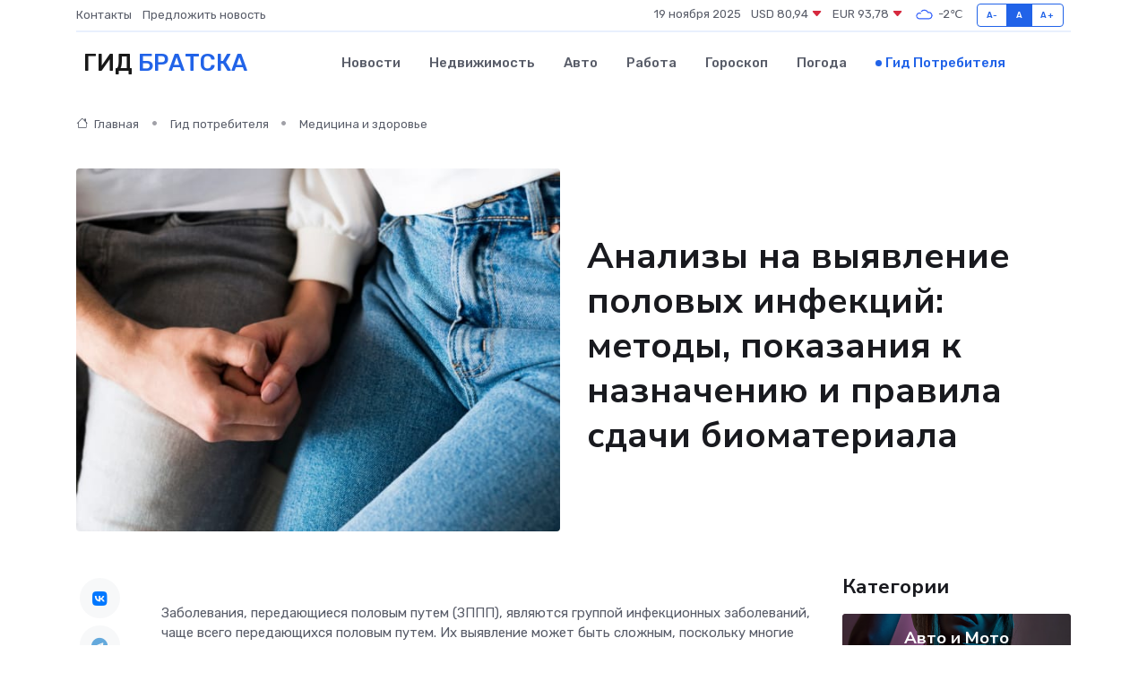

--- FILE ---
content_type: text/html; charset=UTF-8
request_url: https://bratsk-gid.ru/poleznoe/analizy-na-polovye-infektsii.htm
body_size: 12636
content:
<!DOCTYPE html>
<html lang="ru">
<head>
	<meta charset="utf-8">
	<meta name="csrf-token" content="e8rca1xgUV29YzbywwgqGqOxT2QCYIEKoYzekbXb">
    <meta http-equiv="X-UA-Compatible" content="IE=edge">
    <meta name="viewport" content="width=device-width, initial-scale=1">
    <title>Анализы на выявление половых инфекций: методы, показания к назначению и правила сдачи биоматериала</title>
    <meta name="description" property="description" content="Гид потребителя в Братске. Анализы на выявление половых инфекций: методы, показания к назначению и правила сдачи биоматериала">
    
    <meta property="fb:pages" content="105958871990207" />
    <link rel="shortcut icon" type="image/x-icon" href="https://bratsk-gid.ru/favicon.svg">
    <link rel="canonical" href="https://bratsk-gid.ru/poleznoe/analizy-na-polovye-infektsii.htm">
    <link rel="preconnect" href="https://fonts.gstatic.com">
    <link rel="dns-prefetch" href="https://fonts.googleapis.com">
    <link rel="dns-prefetch" href="https://pagead2.googlesyndication.com">
    <link rel="dns-prefetch" href="https://res.cloudinary.com">
    <link href="https://fonts.googleapis.com/css2?family=Nunito+Sans:wght@400;700&family=Rubik:wght@400;500;700&display=swap" rel="stylesheet">
    <link rel="stylesheet" type="text/css" href="https://bratsk-gid.ru/assets/font-awesome/css/all.min.css">
    <link rel="stylesheet" type="text/css" href="https://bratsk-gid.ru/assets/bootstrap-icons/bootstrap-icons.css">
    <link rel="stylesheet" type="text/css" href="https://bratsk-gid.ru/assets/tiny-slider/tiny-slider.css">
    <link rel="stylesheet" type="text/css" href="https://bratsk-gid.ru/assets/glightbox/css/glightbox.min.css">
    <link rel="stylesheet" type="text/css" href="https://bratsk-gid.ru/assets/plyr/plyr.css">
    <link id="style-switch" rel="stylesheet" type="text/css" href="https://bratsk-gid.ru/assets/css/style.css">
    <link rel="stylesheet" type="text/css" href="https://bratsk-gid.ru/assets/css/style2.css">

    <meta name="twitter:card" content="summary">
    <meta name="twitter:site" content="@mysite">
    <meta name="twitter:title" content="Анализы на выявление половых инфекций: методы, показания к назначению и правила сдачи биоматериала">
    <meta name="twitter:description" content="Гид потребителя в Братске. Анализы на выявление половых инфекций: методы, показания к назначению и правила сдачи биоматериала">
    <meta name="twitter:creator" content="@mysite">
    <meta name="twitter:image:src" content="https://bratsk-gid.ru/images/logo.gif">
    <meta name="twitter:domain" content="bratsk-gid.ru">
    <meta name="twitter:card" content="summary_large_image" /><meta name="twitter:image" content="https://bratsk-gid.ru/images/logo.gif">

    <meta property="og:url" content="http://bratsk-gid.ru/poleznoe/analizy-na-polovye-infektsii.htm">
    <meta property="og:title" content="Анализы на выявление половых инфекций: методы, показания к назначению и правила сдачи биоматериала">
    <meta property="og:description" content="Гид потребителя в Братске. Анализы на выявление половых инфекций: методы, показания к назначению и правила сдачи биоматериала">
    <meta property="og:type" content="website">
    <meta property="og:image" content="https://bratsk-gid.ru/images/logo.gif">
    <meta property="og:locale" content="ru_RU">
    <meta property="og:site_name" content="Гид Братска">
    

    <link rel="image_src" href="https://bratsk-gid.ru/images/logo.gif" />

    <link rel="alternate" type="application/rss+xml" href="https://bratsk-gid.ru/feed" title="Братск: гид, новости, афиша">
        <script async src="https://pagead2.googlesyndication.com/pagead/js/adsbygoogle.js"></script>
    <script>
        (adsbygoogle = window.adsbygoogle || []).push({
            google_ad_client: "ca-pub-0899253526956684",
            enable_page_level_ads: true
        });
    </script>
        
    
    
    
    <script>if (window.top !== window.self) window.top.location.replace(window.self.location.href);</script>
    <script>if(self != top) { top.location=document.location;}</script>

<!-- Google tag (gtag.js) -->
<script async src="https://www.googletagmanager.com/gtag/js?id=G-71VQP5FD0J"></script>
<script>
  window.dataLayer = window.dataLayer || [];
  function gtag(){dataLayer.push(arguments);}
  gtag('js', new Date());

  gtag('config', 'G-71VQP5FD0J');
</script>
</head>
<body>
<script type="text/javascript" > (function(m,e,t,r,i,k,a){m[i]=m[i]||function(){(m[i].a=m[i].a||[]).push(arguments)}; m[i].l=1*new Date();k=e.createElement(t),a=e.getElementsByTagName(t)[0],k.async=1,k.src=r,a.parentNode.insertBefore(k,a)}) (window, document, "script", "https://mc.yandex.ru/metrika/tag.js", "ym"); ym(54006958, "init", {}); ym(86840228, "init", { clickmap:true, trackLinks:true, accurateTrackBounce:true, webvisor:true });</script> <noscript><div><img src="https://mc.yandex.ru/watch/54006958" style="position:absolute; left:-9999px;" alt="" /><img src="https://mc.yandex.ru/watch/86840228" style="position:absolute; left:-9999px;" alt="" /></div></noscript>
<script type="text/javascript">
    new Image().src = "//counter.yadro.ru/hit?r"+escape(document.referrer)+((typeof(screen)=="undefined")?"":";s"+screen.width+"*"+screen.height+"*"+(screen.colorDepth?screen.colorDepth:screen.pixelDepth))+";u"+escape(document.URL)+";h"+escape(document.title.substring(0,150))+";"+Math.random();
</script>
<!-- Rating@Mail.ru counter -->
<script type="text/javascript">
var _tmr = window._tmr || (window._tmr = []);
_tmr.push({id: "3138453", type: "pageView", start: (new Date()).getTime()});
(function (d, w, id) {
  if (d.getElementById(id)) return;
  var ts = d.createElement("script"); ts.type = "text/javascript"; ts.async = true; ts.id = id;
  ts.src = "https://top-fwz1.mail.ru/js/code.js";
  var f = function () {var s = d.getElementsByTagName("script")[0]; s.parentNode.insertBefore(ts, s);};
  if (w.opera == "[object Opera]") { d.addEventListener("DOMContentLoaded", f, false); } else { f(); }
})(document, window, "topmailru-code");
</script><noscript><div>
<img src="https://top-fwz1.mail.ru/counter?id=3138453;js=na" style="border:0;position:absolute;left:-9999px;" alt="Top.Mail.Ru" />
</div></noscript>
<!-- //Rating@Mail.ru counter -->

<header class="navbar-light navbar-sticky header-static">
    <div class="navbar-top d-none d-lg-block small">
        <div class="container">
            <div class="d-md-flex justify-content-between align-items-center my-1">
                <!-- Top bar left -->
                <ul class="nav">
                    <li class="nav-item">
                        <a class="nav-link ps-0" href="https://bratsk-gid.ru/contacts">Контакты</a>
                    </li>
                    <li class="nav-item">
                        <a class="nav-link ps-0" href="https://bratsk-gid.ru/sendnews">Предложить новость</a>
                    </li>
                    
                </ul>
                <!-- Top bar right -->
                <div class="d-flex align-items-center">
                    
                    <ul class="list-inline mb-0 text-center text-sm-end me-3">
						<li class="list-inline-item">
							<span>19 ноября 2025</span>
						</li>
                        <li class="list-inline-item">
                            <a class="nav-link px-0" href="https://bratsk-gid.ru/currency">
                                <span>USD 80,94 <i class="bi bi-caret-down-fill text-danger"></i></span>
                            </a>
						</li>
                        <li class="list-inline-item">
                            <a class="nav-link px-0" href="https://bratsk-gid.ru/currency">
                                <span>EUR 93,78 <i class="bi bi-caret-down-fill text-danger"></i></span>
                            </a>
						</li>
						<li class="list-inline-item">
                            <a class="nav-link px-0" href="https://bratsk-gid.ru/pogoda">
                                <svg xmlns="http://www.w3.org/2000/svg" width="25" height="25" viewBox="0 0 30 30"><path fill="#315EFB" fill-rule="evenodd" d="M25.036 13.066a4.948 4.948 0 0 1 0 5.868A4.99 4.99 0 0 1 20.99 21H8.507a4.49 4.49 0 0 1-3.64-1.86 4.458 4.458 0 0 1 0-5.281A4.491 4.491 0 0 1 8.506 12c.686 0 1.37.159 1.996.473a.5.5 0 0 1 .16.766l-.33.399a.502.502 0 0 1-.598.132 2.976 2.976 0 0 0-3.346.608 3.007 3.007 0 0 0 .334 4.532c.527.396 1.177.59 1.836.59H20.94a3.54 3.54 0 0 0 2.163-.711 3.497 3.497 0 0 0 1.358-3.206 3.45 3.45 0 0 0-.706-1.727A3.486 3.486 0 0 0 20.99 12.5c-.07 0-.138.016-.208.02-.328.02-.645.085-.947.192a.496.496 0 0 1-.63-.287 4.637 4.637 0 0 0-.445-.874 4.495 4.495 0 0 0-.584-.733A4.461 4.461 0 0 0 14.998 9.5a4.46 4.46 0 0 0-3.177 1.318 2.326 2.326 0 0 0-.135.147.5.5 0 0 1-.592.131 5.78 5.78 0 0 0-.453-.19.5.5 0 0 1-.21-.79A5.97 5.97 0 0 1 14.998 8a5.97 5.97 0 0 1 4.237 1.757c.398.399.704.85.966 1.319.262-.042.525-.076.79-.076a4.99 4.99 0 0 1 4.045 2.066zM0 0v30V0zm30 0v30V0z"></path></svg>
                                <span>-2&#8451;</span>
                            </a>
						</li>
					</ul>

                    <!-- Font size accessibility START -->
                    <div class="btn-group me-2" role="group" aria-label="font size changer">
                        <input type="radio" class="btn-check" name="fntradio" id="font-sm">
                        <label class="btn btn-xs btn-outline-primary mb-0" for="font-sm">A-</label>

                        <input type="radio" class="btn-check" name="fntradio" id="font-default" checked>
                        <label class="btn btn-xs btn-outline-primary mb-0" for="font-default">A</label>

                        <input type="radio" class="btn-check" name="fntradio" id="font-lg">
                        <label class="btn btn-xs btn-outline-primary mb-0" for="font-lg">A+</label>
                    </div>

                    
                </div>
            </div>
            <!-- Divider -->
            <div class="border-bottom border-2 border-primary opacity-1"></div>
        </div>
    </div>

    <!-- Logo Nav START -->
    <nav class="navbar navbar-expand-lg">
        <div class="container">
            <!-- Logo START -->
            <a class="navbar-brand" href="https://bratsk-gid.ru" style="text-align: end;">
                
                			<span class="ms-2 fs-3 text-uppercase fw-normal">Гид <span style="color: #2163e8;">Братска</span></span>
                            </a>
            <!-- Logo END -->

            <!-- Responsive navbar toggler -->
            <button class="navbar-toggler ms-auto" type="button" data-bs-toggle="collapse"
                data-bs-target="#navbarCollapse" aria-controls="navbarCollapse" aria-expanded="false"
                aria-label="Toggle navigation">
                <span class="text-body h6 d-none d-sm-inline-block">Menu</span>
                <span class="navbar-toggler-icon"></span>
            </button>

            <!-- Main navbar START -->
            <div class="collapse navbar-collapse" id="navbarCollapse">
                <ul class="navbar-nav navbar-nav-scroll mx-auto">
                                        <li class="nav-item"> <a class="nav-link" href="https://bratsk-gid.ru/news">Новости</a></li>
                                        <li class="nav-item"> <a class="nav-link" href="https://bratsk-gid.ru/realty">Недвижимость</a></li>
                                        <li class="nav-item"> <a class="nav-link" href="https://bratsk-gid.ru/auto">Авто</a></li>
                                        <li class="nav-item"> <a class="nav-link" href="https://bratsk-gid.ru/job">Работа</a></li>
                                        <li class="nav-item"> <a class="nav-link" href="https://bratsk-gid.ru/horoscope">Гороскоп</a></li>
                                        <li class="nav-item"> <a class="nav-link" href="https://bratsk-gid.ru/pogoda">Погода</a></li>
                                        <li class="nav-item"> <a class="nav-link active" href="https://bratsk-gid.ru/poleznoe">Гид потребителя</a></li>
                                    </ul>
            </div>
            <!-- Main navbar END -->

            
        </div>
    </nav>
    <!-- Logo Nav END -->
</header>
    <main>
        <!-- =======================
                Main content START -->
        <section class="pt-3 pb-lg-5">
            <div class="container" data-sticky-container>
                <div class="row">
                    <!-- Main Post START -->
                    <div class="col-lg-9">
                        <!-- Categorie Detail START -->
                        <div class="mb-4">
                            <nav aria-label="breadcrumb" itemscope itemtype="http://schema.org/BreadcrumbList">
                                <ol class="breadcrumb breadcrumb-dots">
                                    <li class="breadcrumb-item" itemprop="itemListElement" itemscope itemtype="http://schema.org/ListItem"><a href="https://bratsk-gid.ru" title="Главная" itemprop="item"><i class="bi bi-house me-1"></i>
                                        <span itemprop="name">Главная</span></a><meta itemprop="position" content="1" />
                                    </li>
                                    <li class="breadcrumb-item" itemprop="itemListElement" itemscope itemtype="http://schema.org/ListItem"><a href="https://bratsk-gid.ru/poleznoe" title="Гид потребителя" itemprop="item"> <span itemprop="name">Гид потребителя</span></a><meta itemprop="position" content="2" />
                                    </li>
                                    <li class="breadcrumb-item" itemprop="itemListElement" itemscope itemtype="http://schema.org/ListItem"><a
                                            href="https://bratsk-gid.ru/poleznoe/categories/meditsina-i-zdorove.htm" title="Медицина и здоровье" itemprop="item"><span itemprop="name">Медицина и здоровье</span></a><meta itemprop="position" content="3" />
                                    </li>
                                </ol>
                            </nav>
                        </div>
                    </div>
                </div>
                <div class="row align-items-center">
                    <!-- Image -->
                    <div class="col-md-6 position-relative">
                                                <img class="rounded" src="https://res.cloudinary.com/cherepovetssu/image/upload/c_fill,w_600,h_450,q_auto/iau7h3rjkxbd85be69iv" alt="Анализы на выявление половых инфекций: методы, показания к назначению и правила сдачи биоматериала">
                                            </div>
                    <!-- Content -->
                    <div class="col-md-6 mt-4 mt-md-0">
                        
                        <h1 class="display-6">Анализы на выявление половых инфекций: методы, показания к назначению и правила сдачи биоматериала</h1>
                    </div>
                </div>
            </div>
        </section>
        <!-- =======================
        Main START -->
        <section class="pt-0">
            <div class="container position-relative" data-sticky-container>
                <div class="row">
                    <!-- Left sidebar START -->
                    <div class="col-md-1">
                        <div class="text-start text-lg-center mb-5" data-sticky data-margin-top="80" data-sticky-for="767">
                            <style>
                                .fa-vk::before {
                                    color: #07f;
                                }
                                .fa-telegram::before {
                                    color: #64a9dc;
                                }
                                .fa-facebook-square::before {
                                    color: #3b5998;
                                }
                                .fa-odnoklassniki-square::before {
                                    color: #eb722e;
                                }
                                .fa-twitter-square::before {
                                    color: #00aced;
                                }
                                .fa-whatsapp::before {
                                    color: #65bc54;
                                }
                                .fa-viber::before {
                                    color: #7b519d;
                                }
                                .fa-moimir svg {
                                    background-color: #168de2;
                                    height: 18px;
                                    width: 18px;
                                    background-size: 18px 18px;
                                    border-radius: 4px;
                                    margin-bottom: 2px;
                                }
                            </style>
                            <ul class="nav text-white-force">
                                <li class="nav-item">
                                    <a class="nav-link icon-md rounded-circle m-1 p-0 fs-5 bg-light" href="https://vk.com/share.php?url=https://bratsk-gid.ru/poleznoe/analizy-na-polovye-infektsii.htm&title=Анализы на выявление половых инфекций: методы, показания к назначению и правила сдачи биоматериала&utm_source=share" rel="nofollow" target="_blank">
                                        <i class="fab fa-vk align-middle text-body"></i>
                                    </a>
                                </li>
                                <li class="nav-item">
                                    <a class="nav-link icon-md rounded-circle m-1 p-0 fs-5 bg-light" href="https://t.me/share/url?url=https://bratsk-gid.ru/poleznoe/analizy-na-polovye-infektsii.htm&text=Анализы на выявление половых инфекций: методы, показания к назначению и правила сдачи биоматериала&utm_source=share" rel="nofollow" target="_blank">
                                        <i class="fab fa-telegram align-middle text-body"></i>
                                    </a>
                                </li>
                                <li class="nav-item">
                                    <a class="nav-link icon-md rounded-circle m-1 p-0 fs-5 bg-light" href="https://connect.ok.ru/offer?url=https://bratsk-gid.ru/poleznoe/analizy-na-polovye-infektsii.htm&title=Анализы на выявление половых инфекций: методы, показания к назначению и правила сдачи биоматериала&utm_source=share" rel="nofollow" target="_blank">
                                        <i class="fab fa-odnoklassniki-square align-middle text-body"></i>
                                    </a>
                                </li>
                                <li class="nav-item">
                                    <a class="nav-link icon-md rounded-circle m-1 p-0 fs-5 bg-light" href="https://www.facebook.com/sharer.php?src=sp&u=https://bratsk-gid.ru/poleznoe/analizy-na-polovye-infektsii.htm&title=Анализы на выявление половых инфекций: методы, показания к назначению и правила сдачи биоматериала&utm_source=share" rel="nofollow" target="_blank">
                                        <i class="fab fa-facebook-square align-middle text-body"></i>
                                    </a>
                                </li>
                                <li class="nav-item">
                                    <a class="nav-link icon-md rounded-circle m-1 p-0 fs-5 bg-light" href="https://twitter.com/intent/tweet?text=Анализы на выявление половых инфекций: методы, показания к назначению и правила сдачи биоматериала&url=https://bratsk-gid.ru/poleznoe/analizy-na-polovye-infektsii.htm&utm_source=share" rel="nofollow" target="_blank">
                                        <i class="fab fa-twitter-square align-middle text-body"></i>
                                    </a>
                                </li>
                                <li class="nav-item">
                                    <a class="nav-link icon-md rounded-circle m-1 p-0 fs-5 bg-light" href="https://api.whatsapp.com/send?text=Анализы на выявление половых инфекций: методы, показания к назначению и правила сдачи биоматериала https://bratsk-gid.ru/poleznoe/analizy-na-polovye-infektsii.htm&utm_source=share" rel="nofollow" target="_blank">
                                        <i class="fab fa-whatsapp align-middle text-body"></i>
                                    </a>
                                </li>
                                <li class="nav-item">
                                    <a class="nav-link icon-md rounded-circle m-1 p-0 fs-5 bg-light" href="viber://forward?text=Анализы на выявление половых инфекций: методы, показания к назначению и правила сдачи биоматериала https://bratsk-gid.ru/poleznoe/analizy-na-polovye-infektsii.htm&utm_source=share" rel="nofollow" target="_blank">
                                        <i class="fab fa-viber align-middle text-body"></i>
                                    </a>
                                </li>
                                <li class="nav-item">
                                    <a class="nav-link icon-md rounded-circle m-1 p-0 fs-5 bg-light" href="https://connect.mail.ru/share?url=https://bratsk-gid.ru/poleznoe/analizy-na-polovye-infektsii.htm&title=Анализы на выявление половых инфекций: методы, показания к назначению и правила сдачи биоматериала&utm_source=share" rel="nofollow" target="_blank">
                                        <i class="fab fa-moimir align-middle text-body"><svg viewBox='0 0 24 24' xmlns='http://www.w3.org/2000/svg'><path d='M8.889 9.667a1.333 1.333 0 100-2.667 1.333 1.333 0 000 2.667zm6.222 0a1.333 1.333 0 100-2.667 1.333 1.333 0 000 2.667zm4.77 6.108l-1.802-3.028a.879.879 0 00-1.188-.307.843.843 0 00-.313 1.166l.214.36a6.71 6.71 0 01-4.795 1.996 6.711 6.711 0 01-4.792-1.992l.217-.364a.844.844 0 00-.313-1.166.878.878 0 00-1.189.307l-1.8 3.028a.844.844 0 00.312 1.166.88.88 0 001.189-.307l.683-1.147a8.466 8.466 0 005.694 2.18 8.463 8.463 0 005.698-2.184l.685 1.151a.873.873 0 001.189.307.844.844 0 00.312-1.166z' fill='#FFF' fill-rule='evenodd'/></svg></i>
                                    </a>
                                </li>
                            </ul>
                        </div>
                    </div>
                    <!-- Left sidebar END -->

                    <!-- Main Content START -->
                    <div class="col-md-10 col-lg-8 mb-5">
                        <div class="mb-4">
                                                    </div>
                        <div itemscope itemtype="http://schema.org/Article">
                            <meta itemprop="headline" content="Анализы на выявление половых инфекций: методы, показания к назначению и правила сдачи биоматериала">
                            <meta itemprop="identifier" content="https://bratsk-gid.ru/86">
                            <span itemprop="articleBody"><p>Заболевания, передающиеся половым путем (ЗППП), являются группой инфекционных заболеваний, чаще всего передающихся половым путем. Их выявление может быть сложным, поскольку многие половые инфекции могут проходить бессимптомно в течение длительного времени, у одного человека может быть диагностировано несколько заболеваний одновременно, а признаки некоторых из них очень похожи.</p>
<p>Поэтому на основании только жалоб поставить точный диагноз практически невозможно, а лабораторные исследования позволяют определить наличие заболеваний гораздо точнее. Как правильно сдавать анализы на половые инфекции и как к этому подготовиться?</p>
<p>Статья о половых инфекциях: какие заболевания можно выявить с помощью лабораторных анализов</p>

<p>Все заболевания, которые передаются половым путем, можно условно поделить на несколько групп. Одной из таких групп являются бактериальные половые инфекции, куда входят такие заболевания, как сифилис, хламидиоз, гонорея и другие. Второй группой являются вирусные половые инфекции, которые включают в себя вирус папилломы человека, ВИЧ, гепатиты, герпес и некоторые другие заболевания. Третьей группой являются паразитарные половые инфекции, которые включают фтириаз (лобковый педикулез) и чесотку. И, наконец, к грибковой инфекции относится кандидоз.</p>

<p>Для определения всех этих заболеваний используют лабораторные методы. Иногда необходимо провести несколько разных тестов, чтобы убедиться, что у пациента есть заболевание, и определить его тип. Существуют высокочувствительные неинвазивные тесты, например методика ПЦР, которые позволяют с большой долей вероятности выявить заболевание. Современные тесты позволяют получить максимально точные результаты, но всегда есть возможность ложноположительного или ложноотрицательного результата. В таких случаях тест повторяют или используют другую методику.</p>
<p>Исследование биоматериала является неотъемлемой частью диагностики различных заболеваний. Существует несколько методов анализа, каждый из которых обладает своими особенностями и применяется в зависимости от возможных диагнозов.</p>
<p>Один из наиболее распространенных методов – биохимический анализ крови. Он особенно информативен при подозрении на вирусные гепатиты. При этом содержание АсАт и АлАт в крови здоровых людей колеблется от 5 до 40 Ед/л, а при вирусных гепатитах эти показатели растут. Однако в настоящее время этот метод применяют преимущественно для контроля лечения, а не для первичной диагностики.</p>
<p>Другой метод – бактериологический анализ, подразумевает помещение биоматериала в среду, благоприятную для размножения бактерий. Эксперты получают возможность идентифицировать бактерии и выбрать наиболее подходящий препарат для лечения. Точность метода, хоть и высокая, но требует времени – от двух дней до нескольких недель. Однако этот метод часто применяется для обнаружения многих грибковых и бактериальных инфекций.</p>
<p>Серологический метод подразумевает выявление в сыворотке крови специфических белков-иммуноглобулинов, которые появляются как ответ на инфекцию. Он применяется для обнаружения хламидиоза, сифилиса, гепатитов и других вирусных заболеваний. ИФА (иммуноферментный анализ) является одним из подходов метода. Он позволяет выявить наличие болезни и остановить ее в начальной стадии, что делает этот метод недорогим, быстрым и достаточно эффективным анализом на половые инфекции.</p>
<p>Метод постановки аллергических проб позволяет выявить наличие инфекции, вводя пациенту внутрикожно ослабленные возбудители или антигены к ним. Если человек не болен и никогда не контактировал с этим возбудителем, проба будет отрицательной, в противном случае на месте укола возникнет воспаление.</p>
<p>Современным, точным и одним из современных способов лабораторной диагностики половых инфекций является ПЦР (полимеразной цепной реакции). Этот метод заключается в копировании фрагмента ДНК возбудителя, что позволяет определить наличие заболевания, даже если инфекция еще не проявляется, а возбудитель присутствует в крови в очень малых количествах. ПЦР подходит для обнаружения как вирусных, так и бактериальных инфекций. Тем не менее, метод требует идеального соблюдения технологии, чтобы исключить любое возможное исказение результатов.</p>
<p>Каждый человек должен регулярно проходить анализы на половые инфекции, чтобы сохранить здоровье и профилактировать заболевания. Даже у новорожденных могут быть обнаружены половые инфекции, которые попадают в организм через матку. Для взрослых, которые ведут активную половую жизнь, риск передачи инфекций значительно возрастает, хотя использование презерватива снижает вероятность передачи, но не исключает этого полностью. Ежегодное прохождение анализов на половые инфекции должно стать обязательным мероприятием для всех, кто заботится о своем здоровье.</p>

<p>Прохождение анализов на половые инфекции может быть необходимо не только для профилактики. Некоторые предприятия требуют санитарную книжку, которую можно получить только после прохождения анализов на половые инфекции. Также необходимо немедленно обратиться к врачу в случае появления различных симптомов, таких как зуд, неприятный запах и боль в половой сфере, чтобы предотвратить осложнения заболевания.</p>

<p>Анализы на половые инфекции являются обязательной частью подготовки к беременности как для мужчин, так и для женщин. Некоторые инфекции, которые протекают бессимптомно, могут серьезно навредить здоровью ребенка и матери.</p>

<p>Важно знать, что практически все методы диагностики половых инфекций не способны определить заболевание до прохождения определенного периода времени. Инкубационный период может составлять около двух недель, поэтому если анализы сделать через несколько дней после возможной заражения, результат может быть ложноотрицательным. Поэтому, если есть подозрения на заражение, необходимо немедленно обратиться к врачу, чтобы пройти дополнительные исследования и получить правильное лечение.</p>
<!DOCTYPE html>
<html>
<head>
	<title>Подготовка к исследованиям</title>
</head>
<body>
	<h1>Подготовка к исследованиям</h1>
	<p>Для того чтобы результаты анализа были точными, необходимо правильно подготовиться к сдаче исследований. Однако, подходы в зависимости от типа анализа и материала, для которого будет проводиться исследование, могут различаться.</p>
	<h2>Подготовка к анализу на половые инфекции:</h2>
	<p>Если для анализа необходимо сдавать кровь, то хорошей практикой является не употреблять алкоголь, не есть слишком тяжелую пищу, не перегреваться, не заниматься спортом, а при возможности - избегать нервных потрясений за 3-4 дня до проведения исследования. Кровь для анализов берут натощак утром через 8 - 12 часов после последнего приема пищи. Важно также сообщить врачу о приеме медикаментов или пищевых добавках.</p>
	<p>Если же необходимо сдавать мазок или соскоб со слизистых оболочек, следует придерживаться описанных выше рекомендаций, а также за 3 дня до сдачи анализа воздержаться от половых контактов. В день исследования не рекомендуется проводить гигиенические процедуры половых органов. Для женщин на несколько дней лучше полностью отказаться от использования интимных гигиенических средств, а также от тампонов, влагалищных свечей, гелей и мазей. Для сдачи мазка из мочеиспускательного канала необходимо отказаться от мочеиспускания за 3 часа до исследования.</p>
	<p>Если сдается моча, то перед сбором биоматериала необходимо воздержаться от половых контактов на несколько дней. Оптимально собирать первую утреннюю мочу (через пару секунд после начала мочеиспускания). После сбора мочи биоматериал необходимо доставить в лабораторию в течение нескольких часов.</p>
<script defer src="https://static.cloudflareinsights.com/beacon.min.js/vcd15cbe7772f49c399c6a5babf22c1241717689176015" integrity="sha512-ZpsOmlRQV6y907TI0dKBHq9Md29nnaEIPlkf84rnaERnq6zvWvPUqr2ft8M1aS28oN72PdrCzSjY4U6VaAw1EQ==" data-cf-beacon='{"version":"2024.11.0","token":"434977a4a64e481e8643932a462ba053","r":1,"server_timing":{"name":{"cfCacheStatus":true,"cfEdge":true,"cfExtPri":true,"cfL4":true,"cfOrigin":true,"cfSpeedBrain":true},"location_startswith":null}}' crossorigin="anonymous"></script>
</body>
</html>
<p>Сдача биоматериала – процедура, необходимая для диагностики различных заболеваний. Биоматериал может включать в себя кровь, мочу, фекалии, слюну, сперму или другие ткани. Его получение проводится в специальных лабораториях.</p>

<p>Перед сдачей биоматериала важно несколько дней соблюдать особый режим питания и не употреблять крепкий алкоголь, который может исказить результаты анализа. Кроме того, врач может назначить определенные медикаменты, которые необходимо принимать перед сдачей биоматериала.</p>

<p>Сама процедура занимает немного времени и не доставляет неприятных ощущений. После сдачи биоматериала его отправляют в лабораторию, где проводятся все необходимые анализы. Результаты тестов можно получить через несколько дней после сдачи биоматериала.</p>

<p>Важно помнить, что правильная подготовка к сдаче биоматериала и правильное хранение образца очень важны для получения достоверных результатов. Поэтому соблюдение всех медицинских рекомендаций при подготовке к сдаче биоматериала является ключевым фактором в получении правильного диагноза и проведении эффективного лечения.</p>
<p>Мазок: процедура анализа</p>
<p>Для проведения анализа, необходимого для обнаружения заболеваний, врачи используют мазок. Данный метод заключается въ взятии материала со стенок влагалища, уретры или цервикального канала шейки матки у женщин, либо из уретрального канала у мужчин с помощью ватного тампона.</p> 
<p>Одним из важных преимуществ данной процедуры является ее безболезненность и нетравматичность для пациента, а также отсутствие необходимости в реабилитации после процедуры. Мазок может быть использован для бактериологического посева, что делает этот метод особенно важным в диагностике ряда заболеваний.</p>
<p>Каждый раз, когда нужно провести какое-либо медицинское исследование, врач обычно берет кровь из вены, так как этот вид анализа самый популярный и распространенный.</p>
<p>Количество крови, которое надо взять, незначительно и не оказывает какого-либо влияния на самочувствие пациента, который не нуждается в специальной восстановительной терапии после процедуры.</p>
<p>Полученная кровь является ценным материалом, который используется для проведения различных анализов, таких как ПЦР, ИФА или анализ по серологическому методу.</p>
<p>Переписка статьи с сохранением структуры:</p>

<p>Моча – не только продукт выведения, но и важный биоматериал для многих анализов, включая ПЦР. Чтобы собрать необходимую порцию мочи, можно приобрести специальную емкость в аптеке или получить ее в медицинской лаборатории. Главное – следить за тем, чтобы используемая тара была полностью стерильной.</p>

<p>Как и в случае с многими заболеваниями, проще всего избежать половых инфекций, не допуская их возникновения. Для этого важно использовать барьерные методы защиты (например, презерватив) при любых половых контактах. Если один из партнеров отказывается от данного метода или его использование невозможно по каким-либо причинам, то обоим рекомендуется пройти обследование на наличие половых инфекций. В случае обнаружения заболеваний – следует незамедлительно пройти необходимое лечение.</p>

<p>Фото: freepik.com</p></span>
                        </div>
                        <!-- Comments START -->
                        <div class="mt-5">
                            <h3>Комментарии (0)</h3>
                        </div>
                        <!-- Comments END -->
                        <!-- Reply START -->
                        <div>
                            <h3>Добавить комментарий</h3>
                            <small>Ваш email не публикуется. Обязательные поля отмечены *</small>
                            <form class="row g-3 mt-2">
                                <div class="col-md-6">
                                    <label class="form-label">Имя *</label>
                                    <input type="text" class="form-control" aria-label="First name">
                                </div>
                                <div class="col-md-6">
                                    <label class="form-label">Email *</label>
                                    <input type="email" class="form-control">
                                </div>
                                <div class="col-12">
                                    <label class="form-label">Текст комментария *</label>
                                    <textarea class="form-control" rows="3"></textarea>
                                </div>
                                <div class="col-12">
                                    <button type="submit" class="btn btn-primary">Оставить комментарий</button>
                                </div>
                            </form>
                        </div>
                        <!-- Reply END -->
                    </div>
                    <!-- Main Content END -->
                    <!-- Right sidebar START -->
                    <div class="col-lg-3 d-none d-lg-block">
                        <div data-sticky data-margin-top="80" data-sticky-for="991">
                            <!-- Categories -->
                            <div>
                                <h4 class="mb-3">Категории</h4>
                                                                    <!-- Category item -->
                                    <div class="text-center mb-3 card-bg-scale position-relative overflow-hidden rounded"
                                        style="background-image:url(https://bratsk-gid.ru/assets/images/blog/4by3/08.jpg); background-position: center left; background-size: cover;">
                                        <div class="bg-dark-overlay-4 p-3">
                                            <a href="https://bratsk-gid.ru/poleznoe/categories/avto-i-moto.htm"
                                                class="stretched-link btn-link fw-bold text-white h5">Авто и Мото</a>
                                        </div>
                                    </div>
                                                                    <!-- Category item -->
                                    <div class="text-center mb-3 card-bg-scale position-relative overflow-hidden rounded"
                                        style="background-image:url(https://bratsk-gid.ru/assets/images/blog/4by3/04.jpg); background-position: center left; background-size: cover;">
                                        <div class="bg-dark-overlay-4 p-3">
                                            <a href="https://bratsk-gid.ru/poleznoe/categories/delovoi-mir.htm"
                                                class="stretched-link btn-link fw-bold text-white h5">Деловой мир</a>
                                        </div>
                                    </div>
                                                                    <!-- Category item -->
                                    <div class="text-center mb-3 card-bg-scale position-relative overflow-hidden rounded"
                                        style="background-image:url(https://bratsk-gid.ru/assets/images/blog/4by3/09.jpg); background-position: center left; background-size: cover;">
                                        <div class="bg-dark-overlay-4 p-3">
                                            <a href="https://bratsk-gid.ru/poleznoe/categories/dom-i-semja.htm"
                                                class="stretched-link btn-link fw-bold text-white h5">Дом и семья</a>
                                        </div>
                                    </div>
                                                                    <!-- Category item -->
                                    <div class="text-center mb-3 card-bg-scale position-relative overflow-hidden rounded"
                                        style="background-image:url(https://bratsk-gid.ru/assets/images/blog/4by3/01.jpg); background-position: center left; background-size: cover;">
                                        <div class="bg-dark-overlay-4 p-3">
                                            <a href="https://bratsk-gid.ru/poleznoe/categories/zakonodatelstvo-i-pravo.htm"
                                                class="stretched-link btn-link fw-bold text-white h5">Законодательство и право</a>
                                        </div>
                                    </div>
                                                                    <!-- Category item -->
                                    <div class="text-center mb-3 card-bg-scale position-relative overflow-hidden rounded"
                                        style="background-image:url(https://bratsk-gid.ru/assets/images/blog/4by3/09.jpg); background-position: center left; background-size: cover;">
                                        <div class="bg-dark-overlay-4 p-3">
                                            <a href="https://bratsk-gid.ru/poleznoe/categories/lichnye-dengi.htm"
                                                class="stretched-link btn-link fw-bold text-white h5">Личные деньги</a>
                                        </div>
                                    </div>
                                                                    <!-- Category item -->
                                    <div class="text-center mb-3 card-bg-scale position-relative overflow-hidden rounded"
                                        style="background-image:url(https://bratsk-gid.ru/assets/images/blog/4by3/09.jpg); background-position: center left; background-size: cover;">
                                        <div class="bg-dark-overlay-4 p-3">
                                            <a href="https://bratsk-gid.ru/poleznoe/categories/meditsina-i-zdorove.htm"
                                                class="stretched-link btn-link fw-bold text-white h5">Медицина и здоровье</a>
                                        </div>
                                    </div>
                                                                    <!-- Category item -->
                                    <div class="text-center mb-3 card-bg-scale position-relative overflow-hidden rounded"
                                        style="background-image:url(https://bratsk-gid.ru/assets/images/blog/4by3/06.jpg); background-position: center left; background-size: cover;">
                                        <div class="bg-dark-overlay-4 p-3">
                                            <a href="https://bratsk-gid.ru/poleznoe/categories/moda-i-stil.htm"
                                                class="stretched-link btn-link fw-bold text-white h5">Мода и стиль</a>
                                        </div>
                                    </div>
                                                                    <!-- Category item -->
                                    <div class="text-center mb-3 card-bg-scale position-relative overflow-hidden rounded"
                                        style="background-image:url(https://bratsk-gid.ru/assets/images/blog/4by3/09.jpg); background-position: center left; background-size: cover;">
                                        <div class="bg-dark-overlay-4 p-3">
                                            <a href="https://bratsk-gid.ru/poleznoe/categories/nedvizhimost.htm"
                                                class="stretched-link btn-link fw-bold text-white h5">Недвижимость</a>
                                        </div>
                                    </div>
                                                                    <!-- Category item -->
                                    <div class="text-center mb-3 card-bg-scale position-relative overflow-hidden rounded"
                                        style="background-image:url(https://bratsk-gid.ru/assets/images/blog/4by3/06.jpg); background-position: center left; background-size: cover;">
                                        <div class="bg-dark-overlay-4 p-3">
                                            <a href="https://bratsk-gid.ru/poleznoe/categories/novye-tekhnologii.htm"
                                                class="stretched-link btn-link fw-bold text-white h5">Новые технологии</a>
                                        </div>
                                    </div>
                                                                    <!-- Category item -->
                                    <div class="text-center mb-3 card-bg-scale position-relative overflow-hidden rounded"
                                        style="background-image:url(https://bratsk-gid.ru/assets/images/blog/4by3/04.jpg); background-position: center left; background-size: cover;">
                                        <div class="bg-dark-overlay-4 p-3">
                                            <a href="https://bratsk-gid.ru/poleznoe/categories/obrazovanie.htm"
                                                class="stretched-link btn-link fw-bold text-white h5">Образование</a>
                                        </div>
                                    </div>
                                                                    <!-- Category item -->
                                    <div class="text-center mb-3 card-bg-scale position-relative overflow-hidden rounded"
                                        style="background-image:url(https://bratsk-gid.ru/assets/images/blog/4by3/02.jpg); background-position: center left; background-size: cover;">
                                        <div class="bg-dark-overlay-4 p-3">
                                            <a href="https://bratsk-gid.ru/poleznoe/categories/prazdniki-i-meroprijatija.htm"
                                                class="stretched-link btn-link fw-bold text-white h5">Праздники и мероприятия</a>
                                        </div>
                                    </div>
                                                                    <!-- Category item -->
                                    <div class="text-center mb-3 card-bg-scale position-relative overflow-hidden rounded"
                                        style="background-image:url(https://bratsk-gid.ru/assets/images/blog/4by3/03.jpg); background-position: center left; background-size: cover;">
                                        <div class="bg-dark-overlay-4 p-3">
                                            <a href="https://bratsk-gid.ru/poleznoe/categories/promyshlennost-i-proizvodstvo.htm"
                                                class="stretched-link btn-link fw-bold text-white h5">Промышленность и производство</a>
                                        </div>
                                    </div>
                                                                    <!-- Category item -->
                                    <div class="text-center mb-3 card-bg-scale position-relative overflow-hidden rounded"
                                        style="background-image:url(https://bratsk-gid.ru/assets/images/blog/4by3/01.jpg); background-position: center left; background-size: cover;">
                                        <div class="bg-dark-overlay-4 p-3">
                                            <a href="https://bratsk-gid.ru/poleznoe/categories/puteshestvija-i-turizm.htm"
                                                class="stretched-link btn-link fw-bold text-white h5">Путешествия и туризм</a>
                                        </div>
                                    </div>
                                                                    <!-- Category item -->
                                    <div class="text-center mb-3 card-bg-scale position-relative overflow-hidden rounded"
                                        style="background-image:url(https://bratsk-gid.ru/assets/images/blog/4by3/07.jpg); background-position: center left; background-size: cover;">
                                        <div class="bg-dark-overlay-4 p-3">
                                            <a href="https://bratsk-gid.ru/poleznoe/categories/razvlechenija-i-otdykh.htm"
                                                class="stretched-link btn-link fw-bold text-white h5">Развлечения и отдых</a>
                                        </div>
                                    </div>
                                                                    <!-- Category item -->
                                    <div class="text-center mb-3 card-bg-scale position-relative overflow-hidden rounded"
                                        style="background-image:url(https://bratsk-gid.ru/assets/images/blog/4by3/06.jpg); background-position: center left; background-size: cover;">
                                        <div class="bg-dark-overlay-4 p-3">
                                            <a href="https://bratsk-gid.ru/poleznoe/categories/sport.htm"
                                                class="stretched-link btn-link fw-bold text-white h5">Спорт и ЗОЖ</a>
                                        </div>
                                    </div>
                                                                    <!-- Category item -->
                                    <div class="text-center mb-3 card-bg-scale position-relative overflow-hidden rounded"
                                        style="background-image:url(https://bratsk-gid.ru/assets/images/blog/4by3/01.jpg); background-position: center left; background-size: cover;">
                                        <div class="bg-dark-overlay-4 p-3">
                                            <a href="https://bratsk-gid.ru/poleznoe/categories/tovary-i-uslugi.htm"
                                                class="stretched-link btn-link fw-bold text-white h5">Товары и услуги</a>
                                        </div>
                                    </div>
                                                            </div>
                        </div>
                    </div>
                    <!-- Right sidebar END -->
                </div>
        </section>
    </main>
<footer class="bg-dark pt-5">
    
    <!-- Footer copyright START -->
    <div class="bg-dark-overlay-3 mt-5">
        <div class="container">
            <div class="row align-items-center justify-content-md-between py-4">
                <div class="col-md-6">
                    <!-- Copyright -->
                    <div class="text-center text-md-start text-primary-hover text-muted">
                        &#169;2025 Братск. Все права защищены.
                    </div>
                </div>
                
            </div>
        </div>
    </div>
    <!-- Footer copyright END -->
    <script type="application/ld+json">
        {"@context":"https:\/\/schema.org","@type":"Organization","name":"\u0411\u0440\u0430\u0442\u0441\u043a - \u0433\u0438\u0434, \u043d\u043e\u0432\u043e\u0441\u0442\u0438, \u0430\u0444\u0438\u0448\u0430","url":"https:\/\/bratsk-gid.ru","sameAs":["https:\/\/vk.com\/public207937115","https:\/\/t.me\/bratsk_gid"]}
    </script>
</footer>
<!-- Back to top -->
<div class="back-top"><i class="bi bi-arrow-up-short"></i></div>
<script src="https://bratsk-gid.ru/assets/bootstrap/js/bootstrap.bundle.min.js"></script>
<script src="https://bratsk-gid.ru/assets/tiny-slider/tiny-slider.js"></script>
<script src="https://bratsk-gid.ru/assets/sticky-js/sticky.min.js"></script>
<script src="https://bratsk-gid.ru/assets/glightbox/js/glightbox.min.js"></script>
<script src="https://bratsk-gid.ru/assets/plyr/plyr.js"></script>
<script src="https://bratsk-gid.ru/assets/js/functions.js"></script>
<script src="https://yastatic.net/share2/share.js" async></script>
</body>
</html>


--- FILE ---
content_type: text/html; charset=utf-8
request_url: https://www.google.com/recaptcha/api2/aframe
body_size: 248
content:
<!DOCTYPE HTML><html><head><meta http-equiv="content-type" content="text/html; charset=UTF-8"></head><body><script nonce="1ZClacicpCT4Pzcyypoh_A">/** Anti-fraud and anti-abuse applications only. See google.com/recaptcha */ try{var clients={'sodar':'https://pagead2.googlesyndication.com/pagead/sodar?'};window.addEventListener("message",function(a){try{if(a.source===window.parent){var b=JSON.parse(a.data);var c=clients[b['id']];if(c){var d=document.createElement('img');d.src=c+b['params']+'&rc='+(localStorage.getItem("rc::a")?sessionStorage.getItem("rc::b"):"");window.document.body.appendChild(d);sessionStorage.setItem("rc::e",parseInt(sessionStorage.getItem("rc::e")||0)+1);localStorage.setItem("rc::h",'1763570683740');}}}catch(b){}});window.parent.postMessage("_grecaptcha_ready", "*");}catch(b){}</script></body></html>